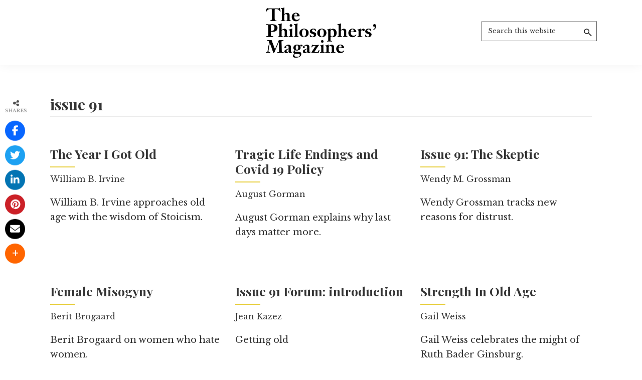

--- FILE ---
content_type: text/html; charset=UTF-8
request_url: https://archive.philosophersmag.com/tag/issue-91/
body_size: 13558
content:
<!DOCTYPE html>
<html lang="en-US">
<head >
<meta charset="UTF-8" />
<meta name="viewport" content="width=device-width, initial-scale=1" />
<meta name='robots' content='index, follow, max-image-preview:large, max-snippet:-1, max-video-preview:-1' />

<!-- Google Tag Manager for WordPress by gtm4wp.com -->
<script data-cfasync="false" data-pagespeed-no-defer>
	var gtm4wp_datalayer_name = "dataLayer";
	var dataLayer = dataLayer || [];
</script>
<!-- End Google Tag Manager for WordPress by gtm4wp.com -->
	<!-- This site is optimized with the Yoast SEO plugin v23.9 - https://yoast.com/wordpress/plugins/seo/ -->
	<title>issue 91 Archives - The Philosophers&#039; Magazine Archive</title>
	<link rel="canonical" href="https://archive.philosophersmag.com/tag/issue-91/" />
	<link rel="next" href="https://archive.philosophersmag.com/tag/issue-91/page/2/" />
	<meta property="og:locale" content="en_US" />
	<meta property="og:type" content="article" />
	<meta property="og:title" content="issue 91 Archives - The Philosophers&#039; Magazine Archive" />
	<meta property="og:url" content="https://archive.philosophersmag.com/tag/issue-91/" />
	<meta property="og:site_name" content="The Philosophers&#039; Magazine Archive" />
	<meta name="twitter:card" content="summary_large_image" />
	<script type="application/ld+json" class="yoast-schema-graph">{"@context":"https://schema.org","@graph":[{"@type":"CollectionPage","@id":"https://archive.philosophersmag.com/tag/issue-91/","url":"https://archive.philosophersmag.com/tag/issue-91/","name":"issue 91 Archives - The Philosophers&#039; Magazine Archive","isPartOf":{"@id":"https://archive.philosophersmag.com/#website"},"breadcrumb":{"@id":"https://archive.philosophersmag.com/tag/issue-91/#breadcrumb"},"inLanguage":"en-US"},{"@type":"BreadcrumbList","@id":"https://archive.philosophersmag.com/tag/issue-91/#breadcrumb","itemListElement":[{"@type":"ListItem","position":1,"name":"Home","item":"https://archive.philosophersmag.com/"},{"@type":"ListItem","position":2,"name":"issue 91"}]},{"@type":"WebSite","@id":"https://archive.philosophersmag.com/#website","url":"https://archive.philosophersmag.com/","name":"The Philosophers&#039; Magazine Archive","description":"More than 20 years of TPM.","publisher":{"@id":"https://archive.philosophersmag.com/#organization"},"potentialAction":[{"@type":"SearchAction","target":{"@type":"EntryPoint","urlTemplate":"https://archive.philosophersmag.com/?s={search_term_string}"},"query-input":{"@type":"PropertyValueSpecification","valueRequired":true,"valueName":"search_term_string"}}],"inLanguage":"en-US"},{"@type":"Organization","@id":"https://archive.philosophersmag.com/#organization","name":"The Philosophers&#039; Magazine Archive","url":"https://archive.philosophersmag.com/","logo":{"@type":"ImageObject","inLanguage":"en-US","@id":"https://archive.philosophersmag.com/#/schema/logo/image/","url":"https://archive.philosophersmag.com/wp-content/uploads/2020/12/TPM_logo.png","contentUrl":"https://archive.philosophersmag.com/wp-content/uploads/2020/12/TPM_logo.png","width":3358,"height":1529,"caption":"The Philosophers&#039; Magazine Archive"},"image":{"@id":"https://archive.philosophersmag.com/#/schema/logo/image/"}}]}</script>
	<!-- / Yoast SEO plugin. -->


<link rel='dns-prefetch' href='//use.fontawesome.com' />
<link rel='dns-prefetch' href='//fonts.googleapis.com' />
<link rel="alternate" type="application/rss+xml" title="The Philosophers&#039; Magazine Archive &raquo; Feed" href="https://archive.philosophersmag.com/feed/" />
<link rel="alternate" type="application/rss+xml" title="The Philosophers&#039; Magazine Archive &raquo; issue 91 Tag Feed" href="https://archive.philosophersmag.com/tag/issue-91/feed/" />
<script>
window._wpemojiSettings = {"baseUrl":"https:\/\/s.w.org\/images\/core\/emoji\/15.0.3\/72x72\/","ext":".png","svgUrl":"https:\/\/s.w.org\/images\/core\/emoji\/15.0.3\/svg\/","svgExt":".svg","source":{"concatemoji":"https:\/\/archive.philosophersmag.com\/wp-includes\/js\/wp-emoji-release.min.js?ver=6.6.4"}};
/*! This file is auto-generated */
!function(i,n){var o,s,e;function c(e){try{var t={supportTests:e,timestamp:(new Date).valueOf()};sessionStorage.setItem(o,JSON.stringify(t))}catch(e){}}function p(e,t,n){e.clearRect(0,0,e.canvas.width,e.canvas.height),e.fillText(t,0,0);var t=new Uint32Array(e.getImageData(0,0,e.canvas.width,e.canvas.height).data),r=(e.clearRect(0,0,e.canvas.width,e.canvas.height),e.fillText(n,0,0),new Uint32Array(e.getImageData(0,0,e.canvas.width,e.canvas.height).data));return t.every(function(e,t){return e===r[t]})}function u(e,t,n){switch(t){case"flag":return n(e,"\ud83c\udff3\ufe0f\u200d\u26a7\ufe0f","\ud83c\udff3\ufe0f\u200b\u26a7\ufe0f")?!1:!n(e,"\ud83c\uddfa\ud83c\uddf3","\ud83c\uddfa\u200b\ud83c\uddf3")&&!n(e,"\ud83c\udff4\udb40\udc67\udb40\udc62\udb40\udc65\udb40\udc6e\udb40\udc67\udb40\udc7f","\ud83c\udff4\u200b\udb40\udc67\u200b\udb40\udc62\u200b\udb40\udc65\u200b\udb40\udc6e\u200b\udb40\udc67\u200b\udb40\udc7f");case"emoji":return!n(e,"\ud83d\udc26\u200d\u2b1b","\ud83d\udc26\u200b\u2b1b")}return!1}function f(e,t,n){var r="undefined"!=typeof WorkerGlobalScope&&self instanceof WorkerGlobalScope?new OffscreenCanvas(300,150):i.createElement("canvas"),a=r.getContext("2d",{willReadFrequently:!0}),o=(a.textBaseline="top",a.font="600 32px Arial",{});return e.forEach(function(e){o[e]=t(a,e,n)}),o}function t(e){var t=i.createElement("script");t.src=e,t.defer=!0,i.head.appendChild(t)}"undefined"!=typeof Promise&&(o="wpEmojiSettingsSupports",s=["flag","emoji"],n.supports={everything:!0,everythingExceptFlag:!0},e=new Promise(function(e){i.addEventListener("DOMContentLoaded",e,{once:!0})}),new Promise(function(t){var n=function(){try{var e=JSON.parse(sessionStorage.getItem(o));if("object"==typeof e&&"number"==typeof e.timestamp&&(new Date).valueOf()<e.timestamp+604800&&"object"==typeof e.supportTests)return e.supportTests}catch(e){}return null}();if(!n){if("undefined"!=typeof Worker&&"undefined"!=typeof OffscreenCanvas&&"undefined"!=typeof URL&&URL.createObjectURL&&"undefined"!=typeof Blob)try{var e="postMessage("+f.toString()+"("+[JSON.stringify(s),u.toString(),p.toString()].join(",")+"));",r=new Blob([e],{type:"text/javascript"}),a=new Worker(URL.createObjectURL(r),{name:"wpTestEmojiSupports"});return void(a.onmessage=function(e){c(n=e.data),a.terminate(),t(n)})}catch(e){}c(n=f(s,u,p))}t(n)}).then(function(e){for(var t in e)n.supports[t]=e[t],n.supports.everything=n.supports.everything&&n.supports[t],"flag"!==t&&(n.supports.everythingExceptFlag=n.supports.everythingExceptFlag&&n.supports[t]);n.supports.everythingExceptFlag=n.supports.everythingExceptFlag&&!n.supports.flag,n.DOMReady=!1,n.readyCallback=function(){n.DOMReady=!0}}).then(function(){return e}).then(function(){var e;n.supports.everything||(n.readyCallback(),(e=n.source||{}).concatemoji?t(e.concatemoji):e.wpemoji&&e.twemoji&&(t(e.twemoji),t(e.wpemoji)))}))}((window,document),window._wpemojiSettings);
</script>
<link rel='stylesheet' id='genesis-blocks-style-css-css' href='https://archive.philosophersmag.com/wp-content/plugins/genesis-blocks/dist/style-blocks.build.css?ver=1724100178' media='all' />
<link rel='stylesheet' id='genesis-sample-css' href='https://archive.philosophersmag.com/wp-content/themes/genesis-sample/style.css?ver=3.4.012' media='all' />
<style id='genesis-sample-inline-css'>


		a,
		.entry-title a:focus,
		.entry-title a:hover,
		.genesis-nav-menu a:focus,
		.genesis-nav-menu a:hover,
		.genesis-nav-menu .current-menu-item > a,
		.genesis-nav-menu .sub-menu .current-menu-item > a:focus,
		.genesis-nav-menu .sub-menu .current-menu-item > a:hover,
		.menu-toggle:focus,
		.menu-toggle:hover,
		.sub-menu-toggle:focus,
		.sub-menu-toggle:hover {
			color: #000000;
		}

		

		button:focus,
		button:hover,
		input[type="button"]:focus,
		input[type="button"]:hover,
		input[type="reset"]:focus,
		input[type="reset"]:hover,
		input[type="submit"]:focus,
		input[type="submit"]:hover,
		input[type="reset"]:focus,
		input[type="reset"]:hover,
		input[type="submit"]:focus,
		input[type="submit"]:hover,
		.site-container div.wpforms-container-full .wpforms-form input[type="submit"]:focus,
		.site-container div.wpforms-container-full .wpforms-form input[type="submit"]:hover,
		.site-container div.wpforms-container-full .wpforms-form button[type="submit"]:focus,
		.site-container div.wpforms-container-full .wpforms-form button[type="submit"]:hover,
		.button:focus,
		.button:hover {
			background-color: #e7ce3e;
			color: #333333;
		}

		@media only screen and (min-width: 960px) {
			.genesis-nav-menu > .menu-highlight > a:hover,
			.genesis-nav-menu > .menu-highlight > a:focus,
			.genesis-nav-menu > .menu-highlight.current-menu-item > a {
				background-color: #e7ce3e;
				color: #333333;
			}
		}
		
</style>
<style id='wp-emoji-styles-inline-css'>

	img.wp-smiley, img.emoji {
		display: inline !important;
		border: none !important;
		box-shadow: none !important;
		height: 1em !important;
		width: 1em !important;
		margin: 0 0.07em !important;
		vertical-align: -0.1em !important;
		background: none !important;
		padding: 0 !important;
	}
</style>
<link rel='stylesheet' id='wp-block-library-css' href='https://archive.philosophersmag.com/wp-includes/css/dist/block-library/style.min.css?ver=6.6.4' media='all' />
<style id='classic-theme-styles-inline-css'>
/*! This file is auto-generated */
.wp-block-button__link{color:#fff;background-color:#32373c;border-radius:9999px;box-shadow:none;text-decoration:none;padding:calc(.667em + 2px) calc(1.333em + 2px);font-size:1.125em}.wp-block-file__button{background:#32373c;color:#fff;text-decoration:none}
</style>
<style id='global-styles-inline-css'>
:root{--wp--preset--aspect-ratio--square: 1;--wp--preset--aspect-ratio--4-3: 4/3;--wp--preset--aspect-ratio--3-4: 3/4;--wp--preset--aspect-ratio--3-2: 3/2;--wp--preset--aspect-ratio--2-3: 2/3;--wp--preset--aspect-ratio--16-9: 16/9;--wp--preset--aspect-ratio--9-16: 9/16;--wp--preset--color--black: #000000;--wp--preset--color--cyan-bluish-gray: #abb8c3;--wp--preset--color--white: #ffffff;--wp--preset--color--pale-pink: #f78da7;--wp--preset--color--vivid-red: #cf2e2e;--wp--preset--color--luminous-vivid-orange: #ff6900;--wp--preset--color--luminous-vivid-amber: #fcb900;--wp--preset--color--light-green-cyan: #7bdcb5;--wp--preset--color--vivid-green-cyan: #00d084;--wp--preset--color--pale-cyan-blue: #8ed1fc;--wp--preset--color--vivid-cyan-blue: #0693e3;--wp--preset--color--vivid-purple: #9b51e0;--wp--preset--color--theme-primary: #000000;--wp--preset--color--theme-secondary: #e7ce3e;--wp--preset--color--yellow: #e7ce3e;--wp--preset--color--tintyellow: #fffacd;--wp--preset--gradient--vivid-cyan-blue-to-vivid-purple: linear-gradient(135deg,rgba(6,147,227,1) 0%,rgb(155,81,224) 100%);--wp--preset--gradient--light-green-cyan-to-vivid-green-cyan: linear-gradient(135deg,rgb(122,220,180) 0%,rgb(0,208,130) 100%);--wp--preset--gradient--luminous-vivid-amber-to-luminous-vivid-orange: linear-gradient(135deg,rgba(252,185,0,1) 0%,rgba(255,105,0,1) 100%);--wp--preset--gradient--luminous-vivid-orange-to-vivid-red: linear-gradient(135deg,rgba(255,105,0,1) 0%,rgb(207,46,46) 100%);--wp--preset--gradient--very-light-gray-to-cyan-bluish-gray: linear-gradient(135deg,rgb(238,238,238) 0%,rgb(169,184,195) 100%);--wp--preset--gradient--cool-to-warm-spectrum: linear-gradient(135deg,rgb(74,234,220) 0%,rgb(151,120,209) 20%,rgb(207,42,186) 40%,rgb(238,44,130) 60%,rgb(251,105,98) 80%,rgb(254,248,76) 100%);--wp--preset--gradient--blush-light-purple: linear-gradient(135deg,rgb(255,206,236) 0%,rgb(152,150,240) 100%);--wp--preset--gradient--blush-bordeaux: linear-gradient(135deg,rgb(254,205,165) 0%,rgb(254,45,45) 50%,rgb(107,0,62) 100%);--wp--preset--gradient--luminous-dusk: linear-gradient(135deg,rgb(255,203,112) 0%,rgb(199,81,192) 50%,rgb(65,88,208) 100%);--wp--preset--gradient--pale-ocean: linear-gradient(135deg,rgb(255,245,203) 0%,rgb(182,227,212) 50%,rgb(51,167,181) 100%);--wp--preset--gradient--electric-grass: linear-gradient(135deg,rgb(202,248,128) 0%,rgb(113,206,126) 100%);--wp--preset--gradient--midnight: linear-gradient(135deg,rgb(2,3,129) 0%,rgb(40,116,252) 100%);--wp--preset--font-size--small: 12px;--wp--preset--font-size--medium: 20px;--wp--preset--font-size--large: 20px;--wp--preset--font-size--x-large: 42px;--wp--preset--font-size--normal: 18px;--wp--preset--font-size--larger: 24px;--wp--preset--spacing--20: 0.44rem;--wp--preset--spacing--30: 0.67rem;--wp--preset--spacing--40: 1rem;--wp--preset--spacing--50: 1.5rem;--wp--preset--spacing--60: 2.25rem;--wp--preset--spacing--70: 3.38rem;--wp--preset--spacing--80: 5.06rem;--wp--preset--shadow--natural: 6px 6px 9px rgba(0, 0, 0, 0.2);--wp--preset--shadow--deep: 12px 12px 50px rgba(0, 0, 0, 0.4);--wp--preset--shadow--sharp: 6px 6px 0px rgba(0, 0, 0, 0.2);--wp--preset--shadow--outlined: 6px 6px 0px -3px rgba(255, 255, 255, 1), 6px 6px rgba(0, 0, 0, 1);--wp--preset--shadow--crisp: 6px 6px 0px rgba(0, 0, 0, 1);}:where(.is-layout-flex){gap: 0.5em;}:where(.is-layout-grid){gap: 0.5em;}body .is-layout-flex{display: flex;}.is-layout-flex{flex-wrap: wrap;align-items: center;}.is-layout-flex > :is(*, div){margin: 0;}body .is-layout-grid{display: grid;}.is-layout-grid > :is(*, div){margin: 0;}:where(.wp-block-columns.is-layout-flex){gap: 2em;}:where(.wp-block-columns.is-layout-grid){gap: 2em;}:where(.wp-block-post-template.is-layout-flex){gap: 1.25em;}:where(.wp-block-post-template.is-layout-grid){gap: 1.25em;}.has-black-color{color: var(--wp--preset--color--black) !important;}.has-cyan-bluish-gray-color{color: var(--wp--preset--color--cyan-bluish-gray) !important;}.has-white-color{color: var(--wp--preset--color--white) !important;}.has-pale-pink-color{color: var(--wp--preset--color--pale-pink) !important;}.has-vivid-red-color{color: var(--wp--preset--color--vivid-red) !important;}.has-luminous-vivid-orange-color{color: var(--wp--preset--color--luminous-vivid-orange) !important;}.has-luminous-vivid-amber-color{color: var(--wp--preset--color--luminous-vivid-amber) !important;}.has-light-green-cyan-color{color: var(--wp--preset--color--light-green-cyan) !important;}.has-vivid-green-cyan-color{color: var(--wp--preset--color--vivid-green-cyan) !important;}.has-pale-cyan-blue-color{color: var(--wp--preset--color--pale-cyan-blue) !important;}.has-vivid-cyan-blue-color{color: var(--wp--preset--color--vivid-cyan-blue) !important;}.has-vivid-purple-color{color: var(--wp--preset--color--vivid-purple) !important;}.has-black-background-color{background-color: var(--wp--preset--color--black) !important;}.has-cyan-bluish-gray-background-color{background-color: var(--wp--preset--color--cyan-bluish-gray) !important;}.has-white-background-color{background-color: var(--wp--preset--color--white) !important;}.has-pale-pink-background-color{background-color: var(--wp--preset--color--pale-pink) !important;}.has-vivid-red-background-color{background-color: var(--wp--preset--color--vivid-red) !important;}.has-luminous-vivid-orange-background-color{background-color: var(--wp--preset--color--luminous-vivid-orange) !important;}.has-luminous-vivid-amber-background-color{background-color: var(--wp--preset--color--luminous-vivid-amber) !important;}.has-light-green-cyan-background-color{background-color: var(--wp--preset--color--light-green-cyan) !important;}.has-vivid-green-cyan-background-color{background-color: var(--wp--preset--color--vivid-green-cyan) !important;}.has-pale-cyan-blue-background-color{background-color: var(--wp--preset--color--pale-cyan-blue) !important;}.has-vivid-cyan-blue-background-color{background-color: var(--wp--preset--color--vivid-cyan-blue) !important;}.has-vivid-purple-background-color{background-color: var(--wp--preset--color--vivid-purple) !important;}.has-black-border-color{border-color: var(--wp--preset--color--black) !important;}.has-cyan-bluish-gray-border-color{border-color: var(--wp--preset--color--cyan-bluish-gray) !important;}.has-white-border-color{border-color: var(--wp--preset--color--white) !important;}.has-pale-pink-border-color{border-color: var(--wp--preset--color--pale-pink) !important;}.has-vivid-red-border-color{border-color: var(--wp--preset--color--vivid-red) !important;}.has-luminous-vivid-orange-border-color{border-color: var(--wp--preset--color--luminous-vivid-orange) !important;}.has-luminous-vivid-amber-border-color{border-color: var(--wp--preset--color--luminous-vivid-amber) !important;}.has-light-green-cyan-border-color{border-color: var(--wp--preset--color--light-green-cyan) !important;}.has-vivid-green-cyan-border-color{border-color: var(--wp--preset--color--vivid-green-cyan) !important;}.has-pale-cyan-blue-border-color{border-color: var(--wp--preset--color--pale-cyan-blue) !important;}.has-vivid-cyan-blue-border-color{border-color: var(--wp--preset--color--vivid-cyan-blue) !important;}.has-vivid-purple-border-color{border-color: var(--wp--preset--color--vivid-purple) !important;}.has-vivid-cyan-blue-to-vivid-purple-gradient-background{background: var(--wp--preset--gradient--vivid-cyan-blue-to-vivid-purple) !important;}.has-light-green-cyan-to-vivid-green-cyan-gradient-background{background: var(--wp--preset--gradient--light-green-cyan-to-vivid-green-cyan) !important;}.has-luminous-vivid-amber-to-luminous-vivid-orange-gradient-background{background: var(--wp--preset--gradient--luminous-vivid-amber-to-luminous-vivid-orange) !important;}.has-luminous-vivid-orange-to-vivid-red-gradient-background{background: var(--wp--preset--gradient--luminous-vivid-orange-to-vivid-red) !important;}.has-very-light-gray-to-cyan-bluish-gray-gradient-background{background: var(--wp--preset--gradient--very-light-gray-to-cyan-bluish-gray) !important;}.has-cool-to-warm-spectrum-gradient-background{background: var(--wp--preset--gradient--cool-to-warm-spectrum) !important;}.has-blush-light-purple-gradient-background{background: var(--wp--preset--gradient--blush-light-purple) !important;}.has-blush-bordeaux-gradient-background{background: var(--wp--preset--gradient--blush-bordeaux) !important;}.has-luminous-dusk-gradient-background{background: var(--wp--preset--gradient--luminous-dusk) !important;}.has-pale-ocean-gradient-background{background: var(--wp--preset--gradient--pale-ocean) !important;}.has-electric-grass-gradient-background{background: var(--wp--preset--gradient--electric-grass) !important;}.has-midnight-gradient-background{background: var(--wp--preset--gradient--midnight) !important;}.has-small-font-size{font-size: var(--wp--preset--font-size--small) !important;}.has-medium-font-size{font-size: var(--wp--preset--font-size--medium) !important;}.has-large-font-size{font-size: var(--wp--preset--font-size--large) !important;}.has-x-large-font-size{font-size: var(--wp--preset--font-size--x-large) !important;}
:where(.wp-block-post-template.is-layout-flex){gap: 1.25em;}:where(.wp-block-post-template.is-layout-grid){gap: 1.25em;}
:where(.wp-block-columns.is-layout-flex){gap: 2em;}:where(.wp-block-columns.is-layout-grid){gap: 2em;}
:root :where(.wp-block-pullquote){font-size: 1.5em;line-height: 1.6;}
</style>
<link rel='stylesheet' id='wpsr_main_css-css' href='https://archive.philosophersmag.com/wp-content/plugins/wp-socializer/public/css/wpsr.min.css?ver=7.8' media='all' />
<link rel='stylesheet' id='wpsr_fa_icons-css' href='https://use.fontawesome.com/releases/v6.6.0/css/all.css?ver=7.8' media='all' />
<link rel='stylesheet' id='genesis-sample-fonts-css' href='https://fonts.googleapis.com/css?family=Source+Sans+Pro%3A400%2C400i%2C600%2C700&#038;display=swap&#038;ver=3.4.012' media='all' />
<link rel='stylesheet' id='dashicons-css' href='https://archive.philosophersmag.com/wp-includes/css/dashicons.min.css?ver=6.6.4' media='all' />
<link rel='stylesheet' id='genesis-sample-gutenberg-css' href='https://archive.philosophersmag.com/wp-content/themes/genesis-sample/lib/gutenberg/front-end.css?ver=3.4.012' media='all' />
<style id='genesis-sample-gutenberg-inline-css'>
.gb-block-post-grid .gb-post-grid-items h2 a:hover {
	color: #000000;
}

.site-container .wp-block-button .wp-block-button__link {
	background-color: #000000;
}

.wp-block-button .wp-block-button__link:not(.has-background),
.wp-block-button .wp-block-button__link:not(.has-background):focus,
.wp-block-button .wp-block-button__link:not(.has-background):hover {
	color: #ffffff;
}

.site-container .wp-block-button.is-style-outline .wp-block-button__link {
	color: #000000;
}

.site-container .wp-block-button.is-style-outline .wp-block-button__link:focus,
.site-container .wp-block-button.is-style-outline .wp-block-button__link:hover {
	color: #232323;
}		.site-container .has-small-font-size {
			font-size: 12px;
		}		.site-container .has-normal-font-size {
			font-size: 18px;
		}		.site-container .has-large-font-size {
			font-size: 20px;
		}		.site-container .has-larger-font-size {
			font-size: 24px;
		}		.site-container .has-theme-primary-color,
		.site-container .wp-block-button .wp-block-button__link.has-theme-primary-color,
		.site-container .wp-block-button.is-style-outline .wp-block-button__link.has-theme-primary-color {
			color: #000000;
		}

		.site-container .has-theme-primary-background-color,
		.site-container .wp-block-button .wp-block-button__link.has-theme-primary-background-color,
		.site-container .wp-block-pullquote.is-style-solid-color.has-theme-primary-background-color {
			background-color: #000000;
		}		.site-container .has-theme-secondary-color,
		.site-container .wp-block-button .wp-block-button__link.has-theme-secondary-color,
		.site-container .wp-block-button.is-style-outline .wp-block-button__link.has-theme-secondary-color {
			color: #e7ce3e;
		}

		.site-container .has-theme-secondary-background-color,
		.site-container .wp-block-button .wp-block-button__link.has-theme-secondary-background-color,
		.site-container .wp-block-pullquote.is-style-solid-color.has-theme-secondary-background-color {
			background-color: #e7ce3e;
		}		.site-container .has-yellow-color,
		.site-container .wp-block-button .wp-block-button__link.has-yellow-color,
		.site-container .wp-block-button.is-style-outline .wp-block-button__link.has-yellow-color {
			color: #e7ce3e;
		}

		.site-container .has-yellow-background-color,
		.site-container .wp-block-button .wp-block-button__link.has-yellow-background-color,
		.site-container .wp-block-pullquote.is-style-solid-color.has-yellow-background-color {
			background-color: #e7ce3e;
		}		.site-container .has-tintyellow-color,
		.site-container .wp-block-button .wp-block-button__link.has-tintyellow-color,
		.site-container .wp-block-button.is-style-outline .wp-block-button__link.has-tintyellow-color {
			color: #fffacd;
		}

		.site-container .has-tintyellow-background-color,
		.site-container .wp-block-button .wp-block-button__link.has-tintyellow-background-color,
		.site-container .wp-block-pullquote.is-style-solid-color.has-tintyellow-background-color {
			background-color: #fffacd;
		}
</style>
<link rel='stylesheet' id='simple-social-icons-font-css' href='https://archive.philosophersmag.com/wp-content/plugins/simple-social-icons/css/style.css?ver=3.0.2' media='all' />
<script src="https://archive.philosophersmag.com/wp-includes/js/jquery/jquery.min.js?ver=3.7.1" id="jquery-core-js"></script>
<script src="https://archive.philosophersmag.com/wp-includes/js/jquery/jquery-migrate.min.js?ver=3.4.1" id="jquery-migrate-js"></script>
<link rel="https://api.w.org/" href="https://archive.philosophersmag.com/wp-json/" /><link rel="alternate" title="JSON" type="application/json" href="https://archive.philosophersmag.com/wp-json/wp/v2/tags/742" /><link rel="EditURI" type="application/rsd+xml" title="RSD" href="https://archive.philosophersmag.com/xmlrpc.php?rsd" />
<meta name="generator" content="WordPress 6.6.4" />

<!-- Google Tag Manager for WordPress by gtm4wp.com -->
<!-- GTM Container placement set to automatic -->
<script data-cfasync="false" data-pagespeed-no-defer type="text/javascript">
	var dataLayer_content = {"pagePostType":"post","pagePostType2":"tag-post"};
	dataLayer.push( dataLayer_content );
</script>
<script data-cfasync="false">
(function(w,d,s,l,i){w[l]=w[l]||[];w[l].push({'gtm.start':
new Date().getTime(),event:'gtm.js'});var f=d.getElementsByTagName(s)[0],
j=d.createElement(s),dl=l!='dataLayer'?'&l='+l:'';j.async=true;j.src=
'//www.googletagmanager.com/gtm.js?id='+i+dl;f.parentNode.insertBefore(j,f);
})(window,document,'script','dataLayer','GTM-KDZHB3R');
</script>
<!-- End Google Tag Manager for WordPress by gtm4wp.com --><link rel="icon" href="https://archive.philosophersmag.com/wp-content/themes/genesis-sample/images/favicon.ico" />
<link rel="pingback" href="https://archive.philosophersmag.com/xmlrpc.php" />
<script async src="https://pagead2.googlesyndication.com/pagead/js/adsbygoogle.js?client=ca-pub-9741369631219462"
     crossorigin="anonymous"></script>		<style id="wp-custom-css">
			
.entry-content .share-medium {
	text-align:center;
}
.wp-custom-logo .title-area {
	width:100%;
	max-width:100%;
	text-align:Center;
	float:none;
	margin: 10px 0;
}

.wp-custom-logo .title-area img {
	max-height:100px;
}
.fullheight {
	min-height: 100vh;
}
.site-header {
	position: relative;
}
.admin-bar .site-header {
	top: 0px;
}

.home article {
	margin-bottom: 0px;
}

.site-footer a {
	color:#333;
	text-decoration:none;
}

.archive-description .entry-title, .archive-title, .author-box-title {
	font-size: 30px;border-bottom:1px solid #000;
	padding-bottom: 5px;
}

.wp-block-search {
	padding: 20px;
}

.wp-block-search .wp-block-search__inside-wrapper {
	display: block;
}

.single .postexcerpt {
	display: block;
	margin-bottom: 10px;
	font-size: 16px;
	color: #666;
}
.single .author_desc {
	display: block;
	margin-bottom: 10px;
	font-size: 14px;
	color: #666;
	font-style: italic;
}

.button,
button {
	border-radius: 0px;
	background-color:#e7ce3e;
	color:#000;
	text-transform: uppercase;
	width: 100%;
	display: block;
	margin: 20px auto 0px auto!important;
}
.button:hover,
button:hover {
	opacity: 0.8;
}

.more-link,
.more-link:visited {
	font-size: 16px;
	text-decoration: underline;
}

.more-link:focus,
.more-link:hover {
	font-size: 16px;
	color:#666;
	text-decoration: underline;
}

.entry-title {
	font-weight: 600;
	font-size: 25px;
}

.single .entry-title {
	font-size:35px;
}

.entry-title:after {
	content:'';
	display: block;
	width: 50px;
	background-color: #e7ce3e;
	height: 2px;
	margin: 10px 0;
}

.entry-title a:hover,
.entry-title a:focus {
	color: #666;
	text-decoration:none
}

.single .entry-title:after {
	height: 4px;
	width: 80px;
}

.blog .content,
.archive .content,
.search .content {
	width: 100%;
}

.after-entry {
	box-shadow: none;	
	padding: 0px 0px 0px 0px;
}

.after-entry .widget-title,
.after-entry h3 {
	font-weight: bold;
	text-align: center;
}
.rp4wp-related-posts {
	margin-top: 50px;
}

.wp-socializer h3,
.rp4wp-related-posts h3 {
	padding-bottom: 10px;
	margin-bottom: 5px;
	border-bottom: 1px solid #000;
}

.wp-socializer h3 {
	margin-bottom: 30px;
}
.rp4wp-related-posts:after {
	content: '';
	display: block;
	clear: both;
}
.rp4wp-related-posts ul {
	margin: 0 -10px;
}
.rp4wp-related-posts li {
	width: 50%;
	margin:0!important;
	padding: 10px!important;
	float: left;
	clear:none!important;
}

.rp4wp-related-posts ul li:nth-of-type(2n+1) {
	clear: both!important;
}

.rp4wp-related-posts li a,
.rp4wp-related-posts li a:visited {
	font-weight: bold;
	display: block;
	margin-bottom: 10px;
	text-decoration: none;
	transition: all 0.4s ease;
}
.rp4wp-related-posts li a:after{
	content:'';
	display: block;
	width: 50px;
	background-color: #e7ce3e;
	height: 2px;
	margin: 10px 0;
	
}

.rp4wp-related-posts li a:hover,
.rp4wp-related-posts li a:focus {
	text-decoration: none;
	color: #666;
}


.subscribebox {
	padding: 20px;
	display: flex;
	background-color:#fffacd;
}

.subscribebox > div {
	display: flex;
	flex-direction: column;
	text-align:Center;
	justify-content:center;
	align-items: center;
}
.site-header .wrap {
	position: relative;
	max-width: 1100px;
	margin: auto;

}
.header-widget-area {
	position:absolute;
	top: 50%;
	right: 0px;
	transform: translatey(-38%)
}
.header-widget-area input {
	font-size: 13px;
	padding: 12px;
	min-width: 230px;
	border-color: #666;
}
.header-widget-area .widget {
	margin-bottom: 20px;
}

.header-widget-area .search-form:after {
	content:'';
	width: 16px;
	height: 16px;
	background-image: url(/wp-content/uploads/2020/12/searchicon-1.png);
	background-repeat:no-repeat;
	background-position: center;
	background-size: contain;
	position:absolute;
	right: 10px;
	top: 14px;
	font-size: 22px;
}

@media screen and (max-width: 960px) {
	.header-widget-area {
		position:relative;
		transform: translatey(0%)	
	}
}

@media screen and (max-width: 600px) {
	.subscribebox {
		display: block
	}
.rp4wp-related-posts li {
	width: 100%;
	}
}		</style>
		</head>
<body class="archive tag tag-issue-91 tag-742 wp-custom-logo wp-embed-responsive full-width-content genesis-breadcrumbs-hidden genesis-footer-widgets-hidden">
<!-- GTM Container placement set to automatic -->
<!-- Google Tag Manager (noscript) -->
				<noscript><iframe src="https://www.googletagmanager.com/ns.html?id=GTM-KDZHB3R" height="0" width="0" style="display:none;visibility:hidden" aria-hidden="true"></iframe></noscript>
<!-- End Google Tag Manager (noscript) -->
<!-- GTM Container placement set to automatic -->
<!-- Google Tag Manager (noscript) --><div class="site-container"><ul class="genesis-skip-link"><li><a href="#genesis-content" class="screen-reader-shortcut"> Skip to main content</a></li></ul><header class="site-header"><div class="wrap"><div class="title-area"><a href="https://archive.philosophersmag.com/" class="custom-logo-link" rel="home"><img width="3358" height="1529" src="https://archive.philosophersmag.com/wp-content/uploads/2020/12/TPM_logo.png" class="custom-logo" alt="The Philosophers&#039; Magazine Archive" decoding="async" fetchpriority="high" srcset="https://archive.philosophersmag.com/wp-content/uploads/2020/12/TPM_logo.png 3358w, https://archive.philosophersmag.com/wp-content/uploads/2020/12/TPM_logo-300x137.png 300w, https://archive.philosophersmag.com/wp-content/uploads/2020/12/TPM_logo-1024x466.png 1024w, https://archive.philosophersmag.com/wp-content/uploads/2020/12/TPM_logo-768x350.png 768w, https://archive.philosophersmag.com/wp-content/uploads/2020/12/TPM_logo-1536x699.png 1536w, https://archive.philosophersmag.com/wp-content/uploads/2020/12/TPM_logo-2048x933.png 2048w" sizes="(max-width: 3358px) 100vw, 3358px" /></a><p class="site-title">The Philosophers&#039; Magazine Archive</p><p class="site-description">More than 20 years of TPM.</p></div><div class="widget-area header-widget-area"><section id="search-3" class="widget widget_search"><div class="widget-wrap"><form class="search-form" method="get" action="https://archive.philosophersmag.com/" role="search"><label class="search-form-label screen-reader-text" for="searchform-1">Search this website</label><input class="search-form-input" type="search" name="s" id="searchform-1" placeholder="Search this website"><input class="search-form-submit" type="submit" value="Search"><meta content="https://archive.philosophersmag.com/?s={s}"></form></div></section>
</div></div></header><div class="site-inner"><div class="content-sidebar-wrap"><main class="content" id="genesis-content"><div class="archive-description taxonomy-archive-description taxonomy-description"><h1 class="archive-title">issue 91</h1></div><article class="post-639 post type-post status-publish format-standard category-forum tag-issue-91 tag-philosophy-of-ageing tag-stoic-school tag-stoicism tag-stoics entry one-third teaser first" aria-label="The Year I Got Old"><header class="entry-header"><h2 class="entry-title"><a class="entry-title-link" rel="bookmark" href="https://archive.philosophersmag.com/the-year-i-got-old/">The Year I Got Old</a></h2>
<p class="entry-meta"><span class="entry-author"><span class="entry-author-name">William B. Irvine</span></span></p></header><div class="entry-content"><p>William B. Irvine approaches old age with the wisdom of Stoicism.</p>
</div><footer class="entry-footer"></footer></article><article class="post-634 post type-post status-publish format-standard category-forum tag-covid-19 tag-immortality tag-issue-91 entry one-third teaser" aria-label="Tragic Life Endings and Covid 19 Policy"><header class="entry-header"><h2 class="entry-title"><a class="entry-title-link" rel="bookmark" href="https://archive.philosophersmag.com/tragic-life-endings-and-covid-19-policy/">Tragic Life Endings and Covid 19 Policy</a></h2>
<p class="entry-meta"><span class="entry-author"><span class="entry-author-name">August Gorman</span></span></p></header><div class="entry-content"><p>August Gorman explains why last days matter more.</p>
</div><footer class="entry-footer"></footer></article><article class="post-620 post type-post status-publish format-standard category-regulars tag-issue-91 tag-paranoia tag-skeptic tag-skepticism entry one-third teaser" aria-label="Issue 91: The Skeptic"><header class="entry-header"><h2 class="entry-title"><a class="entry-title-link" rel="bookmark" href="https://archive.philosophersmag.com/the-skeptic-4/">Issue 91: The Skeptic</a></h2>
<p class="entry-meta"><span class="entry-author"><span class="entry-author-name">Wendy M. Grossman</span></span></p></header><div class="entry-content"><p>Wendy Grossman tracks new reasons for distrust.</p>
</div><footer class="entry-footer"></footer></article><article class="post-684 post type-post status-publish format-standard category-essays tag-feminism tag-feminist-philosophy tag-issue-91 tag-misogyny entry one-third teaser first" aria-label="Female Misogyny"><header class="entry-header"><h2 class="entry-title"><a class="entry-title-link" rel="bookmark" href="https://archive.philosophersmag.com/female-misogyny/">Female Misogyny</a></h2>
<p class="entry-meta"><span class="entry-author"><span class="entry-author-name">Berit Brogaard</span></span></p></header><div class="entry-content"><p>Berit Brogaard on women who hate women.</p>
</div><footer class="entry-footer"></footer></article><article class="post-636 post type-post status-publish format-standard category-forum tag-issue-91 tag-philosophy-of-ageing entry one-third teaser" aria-label="Issue 91 Forum: introduction"><header class="entry-header"><h2 class="entry-title"><a class="entry-title-link" rel="bookmark" href="https://archive.philosophersmag.com/forum-introduction-7/">Issue 91 Forum: introduction</a></h2>
<p class="entry-meta"><span class="entry-author"><span class="entry-author-name">Jean Kazez</span></span></p></header><div class="entry-content"><p>Getting old</p>
</div><footer class="entry-footer"></footer></article><article class="post-645 post type-post status-publish format-standard category-forum tag-friedrich-nietzsche tag-issue-91 tag-philosophy-of-ageing tag-republic tag-ruth-bader-ginsburg entry one-third teaser" aria-label="Strength In Old Age"><header class="entry-header"><h2 class="entry-title"><a class="entry-title-link" rel="bookmark" href="https://archive.philosophersmag.com/strength-in-old-age/">Strength In Old Age</a></h2>
<p class="entry-meta"><span class="entry-author"><span class="entry-author-name">Gail Weiss</span></span></p></header><div class="entry-content"><p>Gail Weiss celebrates the might of Ruth Bader Ginsburg.</p>
</div><footer class="entry-footer"></footer></article><article class="post-651 post type-post status-publish format-standard category-reviews tag-ascetism tag-friedrich-nietzsche tag-issue-91 tag-nietzsche entry one-third teaser first" aria-label="Simply Nietzsche: a review"><header class="entry-header"><h2 class="entry-title"><a class="entry-title-link" rel="bookmark" href="https://archive.philosophersmag.com/simply-nietzsche-a-review/">Simply Nietzsche: a review</a></h2>
<p class="entry-meta"><span class="entry-author"><span class="entry-author-name">Maudemarie Clark and Andrew Winer</span></span></p></header><div class="entry-content"><p>Review by Maudemarie Clark and Andrew Winer.</p>
</div><footer class="entry-footer"></footer></article><article class="post-622 post type-post status-publish format-standard category-regulars tag-continental-philosophy tag-deconstructionism tag-derrida tag-issue-91 tag-jacques-derrida tag-poststructuralism entry one-third teaser" aria-label="Living the Life of the Mind"><header class="entry-header"><h2 class="entry-title"><a class="entry-title-link" rel="bookmark" href="https://archive.philosophersmag.com/living-the-life-of-the-mind-3/">Living the Life of the Mind</a></h2>
<p class="entry-meta"><span class="entry-author"><span class="entry-author-name">Charlotte Knowles</span></span></p></header><div class="entry-content"><p>Charlotte Knowles on the value of openness in philosophy.</p>
</div><footer class="entry-footer"></footer></article><article class="post-660 post type-post status-publish format-standard category-reviews tag-feminism tag-feminist-philosophy tag-issue-91 tag-misogyny entry one-third teaser" aria-label="Entitled: How Male Privilege Hurts Women: a review"><header class="entry-header"><h2 class="entry-title"><a class="entry-title-link" rel="bookmark" href="https://archive.philosophersmag.com/entitled-how-male-privilege-hurts-women-a-review/">Entitled: How Male Privilege Hurts Women: a review</a></h2>
<p class="entry-meta"><span class="entry-author"><span class="entry-author-name">Serene Khader</span></span></p></header><div class="entry-content"><p>Serene Khader reviews Kate Manne&#8217;s Entitled: How Male Privilege Hurts Women.</p>
</div><footer class="entry-footer"></footer></article><article class="post-692 post type-post status-publish format-standard category-essays tag-implicit-bias tag-issue-91 entry one-third teaser first" aria-label="Resistance Training"><header class="entry-header"><h2 class="entry-title"><a class="entry-title-link" rel="bookmark" href="https://archive.philosophersmag.com/resistance-training/">Resistance Training</a></h2>
<p class="entry-meta"><span class="entry-author"><span class="entry-author-name">Alex Madva</span></span></p></header><div class="entry-content"><p>Alex Madva explains the point of implicit bias education.</p>
</div><footer class="entry-footer"></footer></article><article class="post-632 post type-post status-publish format-standard category-forum tag-covid-19 tag-death-and-dying tag-immortality tag-issue-91 tag-philosophy-of-death entry one-third teaser" aria-label="The Gift of Death"><header class="entry-header"><h2 class="entry-title"><a class="entry-title-link" rel="bookmark" href="https://archive.philosophersmag.com/the-gift-of-death/">The Gift of Death</a></h2>
<p class="entry-meta"><span class="entry-author"><span class="entry-author-name">Joshua Glasgow</span></span></p></header><div class="entry-content"><p>Joshua Glasgow explains what adult children gain when their parents die.</p>
</div><footer class="entry-footer"></footer></article><article class="post-690 post type-post status-publish format-standard category-essays tag-ethics-of-portrayal tag-issue-91 tag-racism entry one-third teaser" aria-label="Summer of Protest"><header class="entry-header"><h2 class="entry-title"><a class="entry-title-link" rel="bookmark" href="https://archive.philosophersmag.com/summer-of-protest/">Summer of Protest</a></h2>
<p class="entry-meta"><span class="entry-author"><span class="entry-author-name">Alida Liberman</span></span></p></header><div class="entry-content"><p>Alida Liberman on the ethics of portrayal.</p>
</div><footer class="entry-footer"></footer></article><div class="archive-pagination pagination" role="navigation" aria-label="Pagination"><ul><li class="active" ><a href="https://archive.philosophersmag.com/tag/issue-91/" aria-current="page"><span class="screen-reader-text">Page</span> 1</a></li>
<li><a href="https://archive.philosophersmag.com/tag/issue-91/page/2/"><span class="screen-reader-text">Page</span> 2</a></li>
<li class="pagination-next"><a href="https://archive.philosophersmag.com/tag/issue-91/page/2/" ><span class="screen-reader-text">Go to</span> Next Page &#x000BB;</a></li>
</ul></div>
</main></div></div><footer class="site-footer"><div class="wrap"><p>Copyright &#x000A9;&nbsp;2026 · The Philosophers' Magazine  ·  <a href="https://www.anchoreddesign.com" target="_blank">Website by Anchored Design</a></p></div></footer></div>
<!-- WP Socializer 7.8 - JS - Start -->

<!-- WP Socializer - JS - End -->
<div class="wp-socializer wpsr-sharebar wpsr-sb-vl wpsr-hide wpsr-sb-vl-wleft wpsr-sb-vl-move wpsr-sb-sm-simple" data-stick-to=".entry" data-lg-action="show" data-sm-action="bottom" data-sm-width="768" data-save-state="no" style="left:10px;"><div class="wpsr-sb-inner"><div class="wpsr-counter wpsrc-sz-40px" style="color:#000000"><span class="scount" data-wpsrs="https://archive.philosophersmag.com/tag/issue-91/" data-wpsrs-svcs="facebook,twitter,linkedin,pinterest,email"><i class="fa fa-share-alt" aria-hidden="true"></i></span><small class="stext">Shares</small></div><div class="socializer sr-popup sr-vertical sr-count-1 sr-count-1 sr-40px sr-circle sr-pad sr-opacity"><span class="sr-facebook"><a data-id="facebook" style="color:#ffffff;" rel="nofollow" href="https://www.facebook.com/share.php?u=https%3A%2F%2Farchive.philosophersmag.com%2Ftag%2Fissue-91%2F" target="_blank" title="Share this on Facebook"><i class="fab fa-facebook-f"></i><span class="ctext" data-wpsrs="https://archive.philosophersmag.com/tag/issue-91/" data-wpsrs-svcs="facebook"></span></a></span>
<span class="sr-twitter"><a data-id="twitter" style="color:#ffffff;" rel="nofollow" href="https://twitter.com/intent/tweet?text=issue%2091%20Archives%20-%20The%20Philosophers%26%23039%3B%20Magazine%20Archive%20-%20https%3A%2F%2Farchive.philosophersmag.com%2Ftag%2Fissue-91%2F%20" target="_blank" title="Tweet this !"><i class="fab fa-twitter"></i></a></span>
<span class="sr-linkedin"><a data-id="linkedin" style="color:#ffffff;" rel="nofollow" href="https://www.linkedin.com/sharing/share-offsite/?url=https%3A%2F%2Farchive.philosophersmag.com%2Ftag%2Fissue-91%2F" target="_blank" title="Add this to LinkedIn"><i class="fab fa-linkedin-in"></i></a></span>
<span class="sr-pinterest"><a data-pin-custom="true" data-id="pinterest" style="color:#ffffff;" rel="nofollow" href="https://www.pinterest.com/pin/create/button/?url=https%3A%2F%2Farchive.philosophersmag.com%2Ftag%2Fissue-91%2F&amp;media=&amp;description=" target="_blank" title="Submit this to Pinterest"><i class="fab fa-pinterest"></i><span class="ctext" data-wpsrs="https://archive.philosophersmag.com/tag/issue-91/" data-wpsrs-svcs="pinterest"></span></a></span>
<span class="sr-email"><a data-id="email" style="color:#ffffff;" rel="nofollow" href="mailto:?subject=issue%2091%20Archives%20-%20The%20Philosophers%26%23039%3B%20Magazine%20Archive&amp;body=%20-%20https%3A%2F%2Farchive.philosophersmag.com%2Ftag%2Fissue-91%2F" target="_blank" title="Email this "><i class="fa fa-envelope"></i></a></span>
<span class="sr-share-menu"><a href="#" target="_blank" title="More share links" style="color:#ffffff;" data-metadata="{&quot;url&quot;:&quot;https:\/\/archive.philosophersmag.com\/tag\/issue-91\/&quot;,&quot;title&quot;:&quot;issue 91 Archives - The Philosophers&#039; Magazine Archive&quot;,&quot;excerpt&quot;:&quot;&quot;,&quot;image&quot;:&quot;&quot;,&quot;short-url&quot;:&quot;&quot;,&quot;rss-url&quot;:&quot;https:\/\/archive.philosophersmag.com\/feed\/&quot;,&quot;comments-section&quot;:&quot;comments&quot;,&quot;raw-url&quot;:&quot;https:\/\/archive.philosophersmag.com\/tag\/issue-91\/&quot;,&quot;twitter-username&quot;:&quot;&quot;,&quot;fb-app-id&quot;:&quot;&quot;,&quot;fb-app-secret&quot;:&quot;&quot;}"><i class="fa fa-plus"></i></a></span></div></div><div class="wpsr-sb-close wpsr-close-btn" title="Open or close sharebar"><span class="wpsr-bar-icon"><svg class="i-open" xmlns="http://www.w3.org/2000/svg" width="12" height="12" viewBox="0 0 64 64"><path d="M48,39.26c-2.377,0-4.515,1-6.033,2.596L24.23,33.172c0.061-0.408,0.103-0.821,0.103-1.246c0-0.414-0.04-0.818-0.098-1.215 l17.711-8.589c1.519,1.609,3.667,2.619,6.054,2.619c4.602,0,8.333-3.731,8.333-8.333c0-4.603-3.731-8.333-8.333-8.333 s-8.333,3.73-8.333,8.333c0,0.414,0.04,0.817,0.098,1.215l-17.711,8.589c-1.519-1.609-3.666-2.619-6.054-2.619 c-4.603,0-8.333,3.731-8.333,8.333c0,4.603,3.73,8.333,8.333,8.333c2.377,0,4.515-1,6.033-2.596l17.737,8.684 c-0.061,0.407-0.103,0.821-0.103,1.246c0,4.603,3.731,8.333,8.333,8.333s8.333-3.73,8.333-8.333C56.333,42.99,52.602,39.26,48,39.26 z"/></svg><svg class="i-close" xmlns="http://www.w3.org/2000/svg" width="10" height="10" viewBox="0 0 512 512"><path d="M417.4,224H94.6C77.7,224,64,238.3,64,256c0,17.7,13.7,32,30.6,32h322.8c16.9,0,30.6-14.3,30.6-32 C448,238.3,434.3,224,417.4,224z"/></svg></span></div></div><div id="wpsr-share-menu" class="wpsr-bg wpsr-pp-closed"><div class="wpsr-pp-inner"><div class="wpsr-popup"><div class="wpsr-pp-head">
        <h3>Share</h3>
        <a href="#" class="wpsr-pp-close" data-id="wpsr-share-menu" title="Close"><i class="fas fa-times"></i></a>
        </div><div class="wpsr-pp-content"><div class="wpsr-sm-links"><div><a href="#" rel="nofollow" title="Post this on Blogger" class="wpsr-sm-link wpsr-sml-blogger"  data-d="aHR0cHM6Ly93d3cuYmxvZ2dlci5jb20vYmxvZy10aGlzLmc/dT17dXJsfSZuPXt0aXRsZX0mdD17ZXhjZXJwdH0=" style="background-color: #FF6501"><span class="wpsr-sm-icon"><i class="fa fa-rss-square"></i></span><span class="wpsr-sm-text">Blogger</span></a></div><div><a href="#" rel="nofollow" title="Post this on Delicious" class="wpsr-sm-link wpsr-sml-delicious"  data-d="aHR0cHM6Ly9kZWxpY2lvdXMuY29tL3Bvc3Q/dXJsPXt1cmx9JnRpdGxlPXt0aXRsZX0mbm90ZXM9e2V4Y2VycHR9" style="background-color: #3274D1"><span class="wpsr-sm-icon"><i class="fab fa-delicious"></i></span><span class="wpsr-sm-text">Delicious</span></a></div><div><a href="#" rel="nofollow" title="Submit this to Digg" class="wpsr-sm-link wpsr-sml-digg"  data-d="aHR0cHM6Ly9kaWdnLmNvbS9zdWJtaXQ/dXJsPXt1cmx9JnRpdGxlPXt0aXRsZX0=" style="background-color: #000"><span class="wpsr-sm-icon"><i class="fab fa-digg"></i></span><span class="wpsr-sm-text">Digg</span></a></div><div><a href="#" rel="nofollow" title="Email this " class="wpsr-sm-link wpsr-sml-email"  data-d="bWFpbHRvOj9zdWJqZWN0PXt0aXRsZX0mYm9keT17ZXhjZXJwdH0lMjAtJTIwe3VybH0=" style="background-color: #000"><span class="wpsr-sm-icon"><i class="fa fa-envelope"></i></span><span class="wpsr-sm-text">Email</span></a></div><div><a href="#" rel="nofollow" title="Share this on Facebook" class="wpsr-sm-link wpsr-sml-facebook"  data-d="aHR0cHM6Ly93d3cuZmFjZWJvb2suY29tL3NoYXJlLnBocD91PXt1cmx9" style="background-color: #0866ff"><span class="wpsr-sm-icon"><i class="fab fa-facebook-f"></i></span><span class="wpsr-sm-text">Facebook</span></a></div><div><a href="#" rel="nofollow" title="Facebook messenger" class="wpsr-sm-link wpsr-sml-fbmessenger"  data-d="aHR0cHM6Ly93d3cuZmFjZWJvb2suY29tL2RpYWxvZy9zZW5kP2FwcF9pZD17ZmItYXBwLWlkfSZsaW5rPXt1cmx9JnJlZGlyZWN0X3VyaT17dXJsfQ==" data-m="ZmItbWVzc2VuZ2VyOi8vc2hhcmU/bGluaz17dXJsfQ==" style="background-color: #0866ff"><span class="wpsr-sm-icon"><i class="fab fa-facebook-messenger"></i></span><span class="wpsr-sm-text">Facebook messenger</span></a></div><div><a href="#" rel="nofollow" title="Flipboard" class="wpsr-sm-link wpsr-sml-flipboard"  data-d="aHR0cHM6Ly9zaGFyZS5mbGlwYm9hcmQuY29tL2Jvb2ttYXJrbGV0L3BvcG91dD92PTImdXJsPXt1cmx9JnRpdGxlPXt0aXRsZX0=" style="background-color: #F52828"><span class="wpsr-sm-icon"><i class="fab fa-flipboard"></i></span><span class="wpsr-sm-text">Flipboard</span></a></div><div><a href="#" rel="nofollow" title="Bookmark this on Google" class="wpsr-sm-link wpsr-sml-google"  data-d="aHR0cHM6Ly93d3cuZ29vZ2xlLmNvbS9ib29rbWFya3MvbWFyaz9vcD1lZGl0JmJrbWs9e3VybH0mdGl0bGU9e3RpdGxlfSZhbm5vdGF0aW9uPXtleGNlcnB0fQ==" style="background-color: #3A7CEC"><span class="wpsr-sm-icon"><i class="fab fa-google"></i></span><span class="wpsr-sm-text">Google</span></a></div><div><a href="#" rel="nofollow" title="Share this on HackerNews" class="wpsr-sm-link wpsr-sml-hackernews"  data-d="aHR0cHM6Ly9uZXdzLnljb21iaW5hdG9yLmNvbS9zdWJtaXRsaW5rP3U9e3VybH0mdD17dGl0bGV9" style="background-color: #FF6500"><span class="wpsr-sm-icon"><i class="fab fa-hacker-news"></i></span><span class="wpsr-sm-text">Hacker News</span></a></div><div><a href="#" rel="nofollow" title="Line" class="wpsr-sm-link wpsr-sml-line"  data-d="aHR0cHM6Ly9zb2NpYWwtcGx1Z2lucy5saW5lLm1lL2xpbmVpdC9zaGFyZT91cmw9e3VybH0=" data-m="aHR0cHM6Ly9saW5lLm1lL1Ivc2hhcmU/dGV4dD17dXJsfQ==" style="background-color: #00C300"><span class="wpsr-sm-icon"><i class="fab fa-line"></i></span><span class="wpsr-sm-text">Line</span></a></div><div><a href="#" rel="nofollow" title="Add this to LinkedIn" class="wpsr-sm-link wpsr-sml-linkedin"  data-d="aHR0cHM6Ly93d3cubGlua2VkaW4uY29tL3NoYXJpbmcvc2hhcmUtb2Zmc2l0ZS8/dXJsPXt1cmx9" style="background-color: #0274B3"><span class="wpsr-sm-icon"><i class="fab fa-linkedin-in"></i></span><span class="wpsr-sm-text">LinkedIn</span></a></div><div><a href="#" rel="nofollow" title="Share this on Mastodon" class="wpsr-sm-link wpsr-sml-mastodon"  data-d="aHR0cHM6Ly9tYXN0b2Rvbi5zb2NpYWwvc2hhcmU/dGV4dD17dGl0bGV9LXt1cmx9" style="background-color: #6364ff"><span class="wpsr-sm-icon"><i class="fab fa-mastodon"></i></span><span class="wpsr-sm-text">Mastodon</span></a></div><div><a href="#" rel="nofollow" title="Mix" class="wpsr-sm-link wpsr-sml-mix"  data-d="aHR0cHM6Ly9taXguY29tL21peGl0P3VybD17dXJsfQ==" style="background-color: #ff8226"><span class="wpsr-sm-icon"><i class="fab fa-mix"></i></span><span class="wpsr-sm-text">Mix</span></a></div><div><a href="#" rel="nofollow" title="Odnoklassniki" class="wpsr-sm-link wpsr-sml-odnoklassniki"  data-d="[base64]" style="background-color: #F2720C"><span class="wpsr-sm-icon"><i class="fab fa-odnoklassniki"></i></span><span class="wpsr-sm-text">Odnoklassniki</span></a></div><div><a href="#" rel="nofollow" title="Convert to PDF" class="wpsr-sm-link wpsr-sml-pdf"  data-d="aHR0cHM6Ly93d3cucHJpbnRmcmllbmRseS5jb20vcHJpbnQ/dXJsPXt1cmx9" style="background-color: #E61B2E"><span class="wpsr-sm-icon"><i class="fa fa-file-pdf"></i></span><span class="wpsr-sm-text">PDF</span></a></div><div><a href="#" rel="nofollow" title="Submit this to Pinterest" class="wpsr-sm-link wpsr-sml-pinterest"  data-d="aHR0cHM6Ly93d3cucGludGVyZXN0LmNvbS9waW4vY3JlYXRlL2J1dHRvbi8/dXJsPXt1cmx9Jm1lZGlhPXtpbWFnZX0mZGVzY3JpcHRpb249e2V4Y2VycHR9" style="background-color: #CB2027"><span class="wpsr-sm-icon"><i class="fab fa-pinterest"></i></span><span class="wpsr-sm-text">Pinterest</span></a></div><div><a href="#" rel="nofollow" title="Submit this to Pocket" class="wpsr-sm-link wpsr-sml-pocket"  data-d="aHR0cHM6Ly9nZXRwb2NrZXQuY29tL3NhdmU/dXJsPXt1cmx9JnRpdGxlPXt0aXRsZX0=" style="background-color: #EF4056"><span class="wpsr-sm-icon"><i class="fab fa-get-pocket"></i></span><span class="wpsr-sm-text">Pocket</span></a></div><div><a href="#" rel="nofollow" title="Print this article " class="wpsr-sm-link wpsr-sml-print"  data-d="aHR0cHM6Ly93d3cucHJpbnRmcmllbmRseS5jb20vcHJpbnQ/dXJsPXt1cmx9" style="background-color: #6D9F00"><span class="wpsr-sm-icon"><i class="fa fa-print"></i></span><span class="wpsr-sm-text">Print</span></a></div><div><a href="#" rel="nofollow" title="Submit this to Reddit" class="wpsr-sm-link wpsr-sml-reddit"  data-d="aHR0cHM6Ly9yZWRkaXQuY29tL3N1Ym1pdD91cmw9e3VybH0mdGl0bGU9e3RpdGxlfQ==" style="background-color: #FF5600"><span class="wpsr-sm-icon"><i class="fab fa-reddit-alien"></i></span><span class="wpsr-sm-text">Reddit</span></a></div><div><a href="#" rel="nofollow" title="Submit this to Renren" class="wpsr-sm-link wpsr-sml-renren"  data-d="aHR0cHM6Ly93d3cuY29ubmVjdC5yZW5yZW4uY29tL3NoYXJlL3NoYXJlcj91cmw9e3VybH0mdGl0bGU9e3RpdGxlfQ==" style="background-color: #005EAC"><span class="wpsr-sm-icon"><i class="fab fa-renren"></i></span><span class="wpsr-sm-text">Renren</span></a></div><div><a href="#" rel="nofollow" title="Short link" class="wpsr-sm-link wpsr-sml-shortlink"  data-d="e3Nob3J0LXVybH0=" style="background-color: #333"><span class="wpsr-sm-icon"><i class="fa fa-link"></i></span><span class="wpsr-sm-text">Short link</span></a></div><div><a href="#" rel="nofollow" title="Share via SMS" class="wpsr-sm-link wpsr-sml-sms"  data-d="c21zOj8mYm9keT17dGl0bGV9JTIwe3VybH0=" style="background-color: #35d54f"><span class="wpsr-sm-icon"><i class="fa fa-sms"></i></span><span class="wpsr-sm-text">SMS</span></a></div><div><a href="#" rel="nofollow" title="Skype" class="wpsr-sm-link wpsr-sml-skype"  data-d="aHR0cHM6Ly93ZWIuc2t5cGUuY29tL3NoYXJlP3VybD17dXJsfQ==" style="background-color: #00AFF0"><span class="wpsr-sm-icon"><i class="fab fa-skype"></i></span><span class="wpsr-sm-text">Skype</span></a></div><div><a href="#" rel="nofollow" title="Telegram" class="wpsr-sm-link wpsr-sml-telegram"  data-d="aHR0cHM6Ly90ZWxlZ3JhbS5tZS9zaGFyZS91cmw/dXJsPXt1cmx9JnRleHQ9e3RpdGxlfQ==" style="background-color: #179cde"><span class="wpsr-sm-icon"><i class="fab fa-telegram-plane"></i></span><span class="wpsr-sm-text">Telegram</span></a></div><div><a href="#" rel="nofollow" title="Share this on Tumblr" class="wpsr-sm-link wpsr-sml-tumblr"  data-d="aHR0cHM6Ly93d3cudHVtYmxyLmNvbS9zaGFyZT92PTMmdT17dXJsfSZ0PXt0aXRsZX0mcz17ZXhjZXJwdH0=" style="background-color: #314358"><span class="wpsr-sm-icon"><i class="fab fa-tumblr"></i></span><span class="wpsr-sm-text">Tumblr</span></a></div><div><a href="#" rel="nofollow" title="Tweet this !" class="wpsr-sm-link wpsr-sml-twitter"  data-d="aHR0cHM6Ly90d2l0dGVyLmNvbS9pbnRlbnQvdHdlZXQ/dGV4dD17dGl0bGV9JTIwLSUyMHt1cmx9JTIwe3R3aXR0ZXItdXNlcm5hbWV9" style="background-color: #1da1f2"><span class="wpsr-sm-icon"><i class="fab fa-twitter"></i></span><span class="wpsr-sm-text">Twitter</span></a></div><div><a href="#" rel="nofollow" title="Share this on VKontakte" class="wpsr-sm-link wpsr-sml-vkontakte"  data-d="aHR0cHM6Ly92ay5jb20vc2hhcmUucGhwP3VybD17dXJsfSZ0aXRsZT17dGl0bGV9JmRlc2NyaXB0aW9uPXtleGNlcnB0fQ==" style="background-color: #4C75A3"><span class="wpsr-sm-icon"><i class="fab fa-vk"></i></span><span class="wpsr-sm-text">VKontakte</span></a></div><div><a href="#" rel="nofollow" title="WeChat" class="wpsr-sm-link wpsr-sml-wechat"  data-d="aHR0cHM6Ly93d3cuYWRkdG9hbnkuY29tL2V4dC93ZWNoYXQvc2hhcmUvI3VybD17dXJsfSZ0aXRsZT17dGl0bGV9" style="background-color: #7BB32E"><span class="wpsr-sm-icon"><i class="fab fa-weixin"></i></span><span class="wpsr-sm-text">wechat</span></a></div><div><a href="#" rel="nofollow" title="Weibo" class="wpsr-sm-link wpsr-sml-weibo"  data-d="aHR0cHM6Ly9zZXJ2aWNlLndlaWJvLmNvbS9zaGFyZS9zaGFyZS5waHA/dXJsPXt1cmx9JnRpdGxlPXt0aXRsZX0=" style="background-color: #E6162D"><span class="wpsr-sm-icon"><i class="fab fa-weibo"></i></span><span class="wpsr-sm-text">Weibo</span></a></div><div><a href="#" rel="nofollow" title="WhatsApp" class="wpsr-sm-link wpsr-sml-whatsapp"  data-d="aHR0cHM6Ly9hcGkud2hhdHNhcHAuY29tL3NlbmQ/dGV4dD17dGl0bGV9JTIwe3VybH0=" data-m="d2hhdHNhcHA6Ly9zZW5kP3RleHQ9e3RpdGxlfSUyMC0lMjB7dXJsfQ==" style="background-color: #25d366"><span class="wpsr-sm-icon"><i class="fab fa-whatsapp"></i></span><span class="wpsr-sm-text">WhatsApp</span></a></div><div><a href="#" rel="nofollow" title="Share this on X" class="wpsr-sm-link wpsr-sml-x"  data-d="aHR0cHM6Ly90d2l0dGVyLmNvbS9pbnRlbnQvdHdlZXQ/dGV4dD17dGl0bGV9JTIwLSUyMHt1cmx9JTIwe3R3aXR0ZXItdXNlcm5hbWV9" style="background-color: #000"><span class="wpsr-sm-icon"><i class="fab fa-x-twitter"></i></span><span class="wpsr-sm-text">X</span></a></div><div><a href="#" rel="nofollow" title="Share this on Xing" class="wpsr-sm-link wpsr-sml-xing"  data-d="aHR0cHM6Ly93d3cueGluZy5jb20vYXBwL3VzZXI/b3A9c2hhcmUmdXJsPXt1cmx9" style="background-color: #006567"><span class="wpsr-sm-icon"><i class="fab fa-xing"></i></span><span class="wpsr-sm-text">Xing</span></a></div><div><a href="#" rel="nofollow" title="Add this to Yahoo! Mail" class="wpsr-sm-link wpsr-sml-yahoomail"  data-d="aHR0cHM6Ly9jb21wb3NlLm1haWwueWFob28uY29tLz9ib2R5PXtleGNlcnB0fSUyMC0lMjB7dXJsfSZzdWJqZWN0PXt0aXRsZX0=" style="background-color: #4A00A1"><span class="wpsr-sm-icon"><i class="fab fa-yahoo"></i></span><span class="wpsr-sm-text">Yahoo! Mail</span></a></div></div></div></div></div></div><div id="wpsr-short-link" class="wpsr-bg wpsr-pp-closed"><div class="wpsr-pp-inner"><div class="wpsr-popup"><div class="wpsr-pp-head">
        <h3>Copy short link</h3>
        <a href="#" class="wpsr-pp-close" data-id="wpsr-short-link" title="Close"><i class="fas fa-times"></i></a>
        </div><div class="wpsr-pp-content"><input type="text" id="wpsr-short-link-url" readonly /><a href="#" id="wpsr-sl-copy-btn" data-c="Copy link" data-d="Copied !">Copy link</a></div></div></div></div>	<script type="text/javascript">
		function genesisBlocksShare( url, title, w, h ){
			var left = ( window.innerWidth / 2 )-( w / 2 );
			var top  = ( window.innerHeight / 2 )-( h / 2 );
			return window.open(url, title, 'toolbar=no, location=no, directories=no, status=no, menubar=no, scrollbars=no, resizable=no, copyhistory=no, width=600, height=600, top='+top+', left='+left);
		}
	</script>
	<style type="text/css" media="screen"></style><script src="https://archive.philosophersmag.com/wp-content/plugins/duracelltomi-google-tag-manager/dist/js/gtm4wp-form-move-tracker.js?ver=1.20.2" id="gtm4wp-form-move-tracker-js"></script>
<script src="https://archive.philosophersmag.com/wp-content/plugins/genesis-blocks/dist/assets/js/dismiss.js?ver=1724100178" id="genesis-blocks-dismiss-js-js"></script>
<script src="https://archive.philosophersmag.com/wp-includes/js/hoverIntent.min.js?ver=1.10.2" id="hoverIntent-js"></script>
<script src="https://archive.philosophersmag.com/wp-content/themes/genesis/lib/js/menu/superfish.min.js?ver=1.7.10" id="superfish-js"></script>
<script src="https://archive.philosophersmag.com/wp-content/themes/genesis/lib/js/menu/superfish.args.min.js?ver=3.5.0" id="superfish-args-js"></script>
<script src="https://archive.philosophersmag.com/wp-content/themes/genesis/lib/js/skip-links.min.js?ver=3.5.0" id="skip-links-js"></script>
<script id="genesis-sample-responsive-menu-js-extra">
var genesis_responsive_menu = {"mainMenu":"Menu","menuIconClass":"dashicons-before dashicons-menu","subMenu":"Submenu","subMenuIconClass":"dashicons-before dashicons-arrow-down-alt2","menuClasses":{"others":[".nav-primary"]}};
</script>
<script src="https://archive.philosophersmag.com/wp-content/themes/genesis/lib/js/menu/responsive-menus.min.js?ver=1.1.3" id="genesis-sample-responsive-menu-js"></script>
<script id="wpsr_main_js-js-extra">
var wp_socializer = {"ajax_url":"https:\/\/archive.philosophersmag.com\/wp-admin\/admin-ajax.php"};
</script>
<script src="https://archive.philosophersmag.com/wp-content/plugins/wp-socializer/public/js/wp-socializer.min.js?ver=7.8" id="wpsr_main_js-js"></script>
</body></html>


--- FILE ---
content_type: text/html; charset=utf-8
request_url: https://www.google.com/recaptcha/api2/aframe
body_size: 266
content:
<!DOCTYPE HTML><html><head><meta http-equiv="content-type" content="text/html; charset=UTF-8"></head><body><script nonce="CUcidfLIJqwNRiXP97ihcA">/** Anti-fraud and anti-abuse applications only. See google.com/recaptcha */ try{var clients={'sodar':'https://pagead2.googlesyndication.com/pagead/sodar?'};window.addEventListener("message",function(a){try{if(a.source===window.parent){var b=JSON.parse(a.data);var c=clients[b['id']];if(c){var d=document.createElement('img');d.src=c+b['params']+'&rc='+(localStorage.getItem("rc::a")?sessionStorage.getItem("rc::b"):"");window.document.body.appendChild(d);sessionStorage.setItem("rc::e",parseInt(sessionStorage.getItem("rc::e")||0)+1);localStorage.setItem("rc::h",'1769035585255');}}}catch(b){}});window.parent.postMessage("_grecaptcha_ready", "*");}catch(b){}</script></body></html>